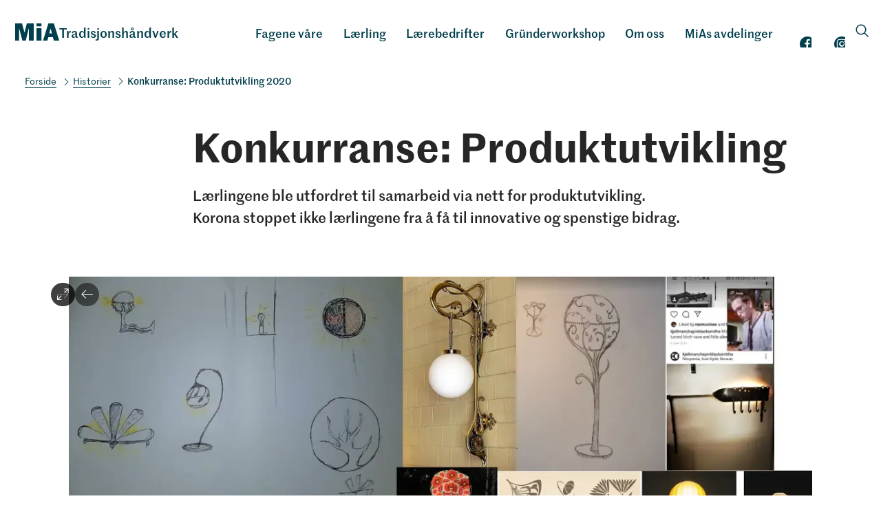

--- FILE ---
content_type: text/html; charset=utf-8
request_url: https://mia.no/tradisjonshandverk/produktutvikling-2020
body_size: 6967
content:
<!DOCTYPE html><html data-ng-app="m24App" data-ng-controller="BodyCtrl" lang="no" data-fullscreen="false" data-basecss="2" id="portal"> <head><meta http-equiv="Content-Type" content="text/html; charset=UTF-8"><meta name="viewport" content="width=device-width,initial-scale=1.0"><meta http-equiv="X-UA-Compatible" content="IE=edge"><link rel="icon" href="https://ems.dimu.org/image/0331vyF5metG?dimension=32"><title>Konkurranse: Produktutvikling 2020 - Tradisjonshåndverk</title><script>
      var MUSEUM24_PORTAL_VERSION = "2026.01.07 (2.6.2)";
      console.log("Museum24:Portal - 2026.01.07 (2.6.2) | v2");
  </script><meta name="description" content="Korona stoppet ikke lærlingene fra å få til innovative og spenstige bidrag."><meta name="keywords" content><link rel="canonical" href="https://mia.no/tradisjonshandverk/produktutvikling-2020"><meta property="og:description" content="Korona stoppet ikke lærlingene fra å få til innovative og spenstige bidrag."><meta property="og:image" content="https://ems.dimu.org/image/0136JSZao2YC?dimension=1200&mediaType=image/jpeg"><meta property="og:image:secure_url" content="https://ems.dimu.org/image/0136JSZao2YC?dimension=1200&mediaType=image/jpeg"><script data-cookieconsent="ignore" src="/assets/gen/js_head_packed.js?89c18018"></script><script src="/assets/js/noframework.waypoints.min.js"></script><link rel="stylesheet" type="text/css" href="/assets/gen/m24base2.css?65326023"><link rel="stylesheet" type="text/css" href="/assets/gen/m24site_standard1024.css?0e92f102"><link rel="stylesheet" type="text/css" href="/assets/design/site/49.css?m=5303c8b84d0f0c87b494279d5047df4a"><script>

      HAS_INTROSECTIONS = false; 

    </script><script>
!function(f,b,e,v,n,t,s){if(f.fbq)return;n=f.fbq=function(){n.callMethod?
n.callMethod.apply(n,arguments):n.queue.push(arguments)};if(!f._fbq)f._fbq=n;
n.push=n;n.loaded=!0;n.version='2.0';n.queue=[];t=b.createElement(e);t.async=!0;
t.src=v;s=b.getElementsByTagName(e)[0];s.parentNode.insertBefore(t,s)}(window,
document,'script','https://connect.facebook.net/en_US/fbevents.js');
fbq('init', '1668687023147121'); // Insert your pixel ID here.
fbq('track', 'PageView');
</script><noscript><img height="1" width="1" style="display:none" src="https://www.facebook.com/tr?id=1668687023147121&ev=PageView&noscript=1"></noscript><script defer data-domain="mia.no,rollup.museum24" event-solution="Museum24" event-site="tradisjonshandverk" event-siteurl="mia.no/tradisjonshandverk" event-siteid="49" event-sitename="Tradisjonshåndverk" event-language="no" src="https://plausible.io/js/script.pageview-props.outbound-links.js"></script><script defer src="/assets/gen/m24_plausible_events.js?249c53e6"></script><script async src="https://www.googletagmanager.com/gtag/js?id=G-VHES952SWE"></script><script>
  window.dataLayer = window.dataLayer || [];
  function gtag(){dataLayer.push(arguments);}
  gtag('js', new Date());

  gtag('config', 'G-VHES952SWE');
</script><script>
    var slideconfig = {
      animation: 'slide',  //if 'fade' --> html structure chages a bit a design breaks.
      animationSpeed: '1000',
      slideshowSpeed: '5500'
    };
  </script></head> <body id="m24top" ng-click="closeFilters()" class="   template site--49 template--article theme-default template--     pagetype-auto "> <a tabindex="0" class="accessible" href="#main"> <span> Hopp til hovedinnhold </span> </a> <header data-version="2" data-header-type="standard" class="header" id="header" data-expanded="false"> <div class="header__grid header__grid--standard"> <div class="header__ident"> <a href="//mia.no/tradisjonshandverk" aria-labelledby="sitename" class="nav-home svg-logo"> <div class="header__logo"> <svg enable-background="new 0 0 425.2 164.8" id="logo" version="1.1" viewbox="0 0 425.2 164.8" x="0px" xml:space="preserve" y="0px"><g><g id="symbol"><path d="M179.6,164.8h-47.1V47.1H132l-30,117.7H69.8l-31-117.7h-0.5v117.7h-38V0h66.1L90,87.4h0.5L113.1,0h66.5V164.8z"></path><path d="M364.6,132.4h-44l-10.1,32.4h-41.1L320.6,0h53.3l51.6,164.8h-51.6L364.6,132.4z M355.9,96.3l-13.5-47.8L329,96.3H355.9z"></path><path d="M206.7,0.1h47.2v28.3h-47.2V0.1z M206.7,46.1h47.2l-0.1,118.4l-47,0.1L206.7,46.1z"></path></g></g></svg> </div> <div class="header__name" id="sitename"> Tradisjonshåndverk </div> </a> </div> <div class="header__mobile_head"> <button class="button  button--toggle toggle--navigation toggle--navsearch" aria-labelledby="togglemenu_label" data-action="toggle-nav" aria-controls="header" aria-owns="header" aria-expanded="false"> <i class="button__icon"></i> <svg xmlns="http://www.w3.org/2000/svg" width="27" height="16" fill="#000" viewbox="0 0 27 16"><g transform="translate(-321 -54)"><path d="M15.935,14.563h-.723l-.256-.247a5.955,5.955,0,1,0-.64.64l.247.256v.723L19.137,20.5,20.5,19.137Zm-5.489,0a4.117,4.117,0,1,1,4.117-4.117A4.111,4.111,0,0,1,10.446,14.563Z" transform="translate(316.5 49.5)"></path><path d="M12.557,21H22.5V19H10.639ZM8.816,16H22.5V14H9.31ZM7.822,9l.995,2H22.5V9Z" transform="translate(325.5 46.682)"></path></g></svg> <b class="button__label" id="togglemenu_label"> <span>Meny</span> </b> </button> </div> <div class="header_menu_container"> <div class="header__search"> <div class="nav-search" id="search"> <form class="form" role="search" action="//mia.no/tradisjonshandverk/m24-search"> <div class="form__input input--icon"> <input aria-label="Søkefelt for nettstedssøk" type="search" name="q" placeholder="Søk"> <i class="input__icon i-nav-search"></i> </div> </form> </div> </div> <nav class="header__menu"> <ul class="nav-menu" id="mainmenu" data-items="9"> <li class> <a href="//mia.no/tradisjonshandverk/utdanning" id="mainmenu-1" class="nav-item" aria-expanded="false" aria-haspopup="true" aria-controls="submenu-1" aria-owns="submenu-1" data-action="toggle-submenu"> Fagene våre <div class="button  button--toggle  toggle--submenu"> <i class="button__icon"></i> </div> </a> <ul class="nav-submenu" id="submenu-1" data-expanded="false" aria-labelledby="mainmenu-1"> <li class> <a href="//mia.no/tradisjonshandverk/fagene" class="submenu__link">Fagene</a> </li> <li class> <a href="//mia.no/tradisjonshandverk/utdanning" class="submenu__link">Utdanningen hos oss</a> </li> </ul> </li> <li class> <a href="//mia.no/tradisjonshandverk/larling" id="mainmenu-2" class="nav-item" aria-expanded="false" aria-haspopup="true" aria-controls="submenu-2" aria-owns="submenu-2" data-action="toggle-submenu"> Lærling <div class="button  button--toggle  toggle--submenu"> <i class="button__icon"></i> </div> </a> <ul class="nav-submenu" id="submenu-2" data-expanded="false" aria-labelledby="mainmenu-2"> <li class> <a href="//mia.no/tradisjonshandverk/larling" class="submenu__link">Lærling i Tradisjonshåndverk</a> </li> <li class> <a href="//mia.no/tradisjonshandverk/vare-larlinger" class="submenu__link">Våre lærlinger</a> </li> <li class> <a href="//mia.no/tradisjonshandverk/larlinger-sokes" class="submenu__link">Lærlinger søkes</a> </li> </ul> </li> <li class> <a href="//mia.no/tradisjonshandverk/larebedrifter" id="mainmenu-3" class="nav-item" aria-expanded="false" aria-haspopup="true" aria-controls="submenu-3" aria-owns="submenu-3" data-action="toggle-submenu"> Lærebedrifter <div class="button  button--toggle  toggle--submenu"> <i class="button__icon"></i> </div> </a> <ul class="nav-submenu" id="submenu-3" data-expanded="false" aria-labelledby="mainmenu-3"> <li class> <a href="//mia.no/tradisjonshandverk/larebedrifter" class="submenu__link">Lærebedrift i Tradisjonshåndverk</a> </li> <li class> <a href="//mia.no/tradisjonshandverk/vare-larebedrifter" class="submenu__link">Våre lærebedrifter</a> </li> <li class> <a href="//mia.no/tradisjonshandverk/kontakt" class="submenu__link">Bli lærebedrift</a> </li> </ul> </li> <li class> <a href="//mia.no/tradisjonshandverk/grunder" id="mainmenu-4" class="nav-item" aria-expanded="false" aria-haspopup="true" aria-controls="submenu-4" aria-owns="submenu-4" data-action="toggle-submenu"> Gründerworkshop <div class="button  button--toggle  toggle--submenu"> <i class="button__icon"></i> </div> </a> <ul class="nav-submenu" id="submenu-4" data-expanded="false" aria-labelledby="mainmenu-4"> <li class> <a href="//mia.no/tradisjonshandverk/grunder/info-grunderworkshop" class="submenu__link">Informasjon og påmelding</a> </li> <li class> <a href="//mia.no/tradisjonshandverk/grunder" class="submenu__link">Om prosjektet</a> </li> <li class> <a href="//mia.no/tradisjonshandverk/tidligere-deltakere" class="submenu__link">Tidligere deltakere</a> </li> </ul> </li> <li class> <a href="//mia.no/tradisjonshandverk/om-oss" id="mainmenu-5" class="nav-item" aria-expanded="false" aria-haspopup="true" aria-controls="submenu-5" aria-owns="submenu-5" data-action="toggle-submenu"> Om oss <div class="button  button--toggle  toggle--submenu"> <i class="button__icon"></i> </div> </a> <ul class="nav-submenu" id="submenu-5" data-expanded="false" aria-labelledby="mainmenu-5"> <li class> <a href="//mia.no/tradisjonshandverk/om-oss" class="submenu__link">Om oss</a> </li> <li class> <a href="//mia.no/tradisjonshandverk/hva-er-tradisjonshandverk" class="submenu__link">Hva er tradisjonshåndverk?</a> </li> <li class> <a href="//mia.no/tradisjonshandverk/historier" class="submenu__link">Historier fra Tradisjonshåndverk</a> </li> <li class> <a href="//mia.no/tradisjonshandverk/kontakt" class="submenu__link">Kontakt oss</a> </li> <li class> <a href="https://mia.no/handverkstunet" class="nav-item " id="submenu-5-5"> Håndverkstun og Håndverkets hus </a> </li> </ul> </li> <li class> <a href="https://mia.no/#vaaremuseer" id="mainmenu-7" class="nav-item menu__link "> MiAs avdelinger </a> </li> <li class> <a href="https://facebook.com/tradisjonshaandverk/" id="mainmenu-8" class="nav-item menu__link "> Facebook </a> </li> <li class> <a href="https://instagram.com/tradisjonshandverk/" id="mainmenu-9" class="nav-item menu__link "> Instagram </a> </li> </ul> </nav> <button class="button  button--toggle  toggle--search" data-action="toggle-search" aria-controls="search" aria-labelledby="togglesearch_label" aria-owns="search" aria-expanded="false"> <i class="button__icon i-nav-search"></i> <b class="button__label" id="togglesearch_label"> <span>Søk</span> </b> </button> </div> <div class="header__path"> <nav aria-label="Navigasjonssti" class="nav-path"> <p class="path__label" id="path-label_header">Du er her:</p> <ol aria-labelledby="path-label_header"> <li> <a href="//mia.no/tradisjonshandverk" class="path__link">Tradisjonshåndverk</a> </li> <li> <i class="path__icon  i-chevron-right"></i> <a href="//mia.no/tradisjonshandverk/historier" class="path__item">Historier</a> </li> <li> <i class="path__icon  i-chevron-right"></i> <span class="path__current">Konkurranse: Produktutvikling 2020</span> </li> </ol> </nav> </div> </div> </div> </header> <main class="content" id="main" tabindex="-1"> <article class="article" id="top"> <div id="s-header" class="toc-target article__head skin__head     pad-top-auto pad-bottom-auto"> <div data-module="article__title" class="block  block--article__head txtalign--"> <div class="article__grid"> <div class="article__title "> <h1>Konkurranse: Produktutvikling </h1> </div> <div class="article__leadtext "> <p> Lærlingene ble utfordret til samarbeid via nett for produktutvikling. Korona stoppet ikke lærlingene fra å få til innovative og spenstige bidrag. </p> </div> </div> </div> </div> <section id="s-2" class="toc-target article__body skin__body   pad-top-auto pad-bottom-auto "> <div data-module="article__media" id="b-21" class="block txtalign-- toc-target"> <div class="section__grid "> <div id="media--block-1_2" class="media media--slideshow-common media-format--auto  media-layout--auto  media--slideshow-wide   gridSize-auto width--auto" data-fullscreen="false" data-fullscreen-open="media--fullscreen" data-fullscreen-exit="media--slideshow-wide" data-slideshow data-animation="slide" data-speed="5000" data-loop="False" data-slideshow-playing="false" data-slideshow-pages="5" data-media-details="false" data-media-thumbnails="false" data-media-zoom="false" data-media-thumb-captions-visible="false"> <ul class="media__list  no-packery" data-action="media-details" data-parent="media--block-1_2"> <li class="media__item galleryitem--" id="media--block-1_2--1" data-page="1" data-thumb="https://ems.dimu.org/image/0136JSZao2YC?dimensions=400x400"> <figure class="module module--media type--image format--auto layout--auto module--small"> <div class="module__grid skin-media _"> <div class="module__media   skin-alternative-2" data-focus-x="0" data-focus-y="0"> <img src="https://ems.dimu.org/image/0136JSZao2YC?dimension=1200x1200" srcset="
        https://ems.dimu.org/image/0136JSZao2YC?dimension=600x600 800w,
        https://ems.dimu.org/image/0136JSZao2YC?dimension=1200x1200 1400w,
        https://ems.dimu.org/image/0136JSZao2YC?dimension=max 1800w" class="img-landscape slideimg" data-action="fullscreen-toggle" data-parent="media--block-1_2" data-page="1" data-clean_src="https://ems.dimu.org/image/0136JSZao2YC" alt loading="lazy"> </div> <div class="module__content"> <div class="module__head"> <div class="media__label"> <b class="media__page">1</b>/<i class="media__total">5</i> </div> </div> <div class="module__body"> <figcaption class="media__caption"> <span>Inspirasjon til lampe med lampeskjerm av skinn og broderi, smijerns detaljer i stativet.</span> </figcaption> </div> </div> <div class="module__action"> <ul class="nav-fullscreen"> <li class="nav-fullscreen-open"> <button aria-label="Åpne i fullskjerm" class="button  button--fullscreen" data-action="fullscreen-toggle" data-parent="media--block-1_2" data-page="1" data-imgid="img_0136JSZao2YC"> <i class="button__icon  i-nav-fullscreen"></i> </button> </li> <li class="nav-fullscreen-exit"> <button aria-label="Lukk fullskjerm" class="button  button--circle" data-action="fullscreen-toggle" data-parent="media--block-1_2" data-page="1"> <i class="button__icon i-nav-close"></i> </button> </li> </ul> </div> </div> </figure> </li> <li class="media__item galleryitem--" id="media--block-1_2--2" data-page="2" data-thumb="https://ems.dimu.org/image/0136JSZao2YD?dimensions=400x400"> <figure class="module module--media type--image format--auto layout--auto module--small"> <div class="module__grid skin-media _"> <div class="module__media   skin-alternative-2" data-focus-x="0" data-focus-y="0"> <img src="https://ems.dimu.org/image/0136JSZao2YD?dimension=1200x1200" srcset="
        https://ems.dimu.org/image/0136JSZao2YD?dimension=600x600 800w,
        https://ems.dimu.org/image/0136JSZao2YD?dimension=1200x1200 1400w,
        https://ems.dimu.org/image/0136JSZao2YD?dimension=max 1800w" class="img-landscape slideimg" data-action="fullscreen-toggle" data-parent="media--block-1_2" data-page="2" data-clean_src="https://ems.dimu.org/image/0136JSZao2YD" alt loading="lazy"> </div> <div class="module__content"> <div class="module__head"> <div class="media__label"> <b class="media__page">2</b>/<i class="media__total">5</i> </div> </div> <div class="module__body"> <figcaption class="media__caption"> <span>Inspirasjon til lampe med lampeskjerm av skinn og broderi, smijerns detaljer i stativet.</span> </figcaption> </div> </div> <div class="module__action"> <ul class="nav-fullscreen"> <li class="nav-fullscreen-open"> <button aria-label="Åpne i fullskjerm" class="button  button--fullscreen" data-action="fullscreen-toggle" data-parent="media--block-1_2" data-page="2" data-imgid="img_0136JSZao2YD"> <i class="button__icon  i-nav-fullscreen"></i> </button> </li> <li class="nav-fullscreen-exit"> <button aria-label="Lukk fullskjerm" class="button  button--circle" data-action="fullscreen-toggle" data-parent="media--block-1_2" data-page="2"> <i class="button__icon i-nav-close"></i> </button> </li> </ul> </div> </div> </figure> </li> <li class="media__item galleryitem--" id="media--block-1_2--3" data-page="3" data-thumb="https://ems.dimu.org/image/0136JSZao2YF?dimensions=400x400"> <figure class="module module--media type--image format--auto layout--auto module--small"> <div class="module__grid skin-media _"> <div class="module__media   skin-alternative-2" data-focus-x="0" data-focus-y="0"> <img src="https://ems.dimu.org/image/0136JSZao2YF?dimension=1200x1200" srcset="
        https://ems.dimu.org/image/0136JSZao2YF?dimension=600x600 800w,
        https://ems.dimu.org/image/0136JSZao2YF?dimension=1200x1200 1400w,
        https://ems.dimu.org/image/0136JSZao2YF?dimension=max 1800w" class="img-landscape slideimg" data-action="fullscreen-toggle" data-parent="media--block-1_2" data-page="3" data-clean_src="https://ems.dimu.org/image/0136JSZao2YF" alt loading="lazy"> </div> <div class="module__content"> <div class="module__head"> <div class="media__label"> <b class="media__page">3</b>/<i class="media__total">5</i> </div> </div> <div class="module__body"> <figcaption class="media__caption"> <span>Inspirasjon til lampe med lampeskjerm av skinn og broderi, smijerns detaljer i stativet.</span> </figcaption> </div> </div> <div class="module__action"> <ul class="nav-fullscreen"> <li class="nav-fullscreen-open"> <button aria-label="Åpne i fullskjerm" class="button  button--fullscreen" data-action="fullscreen-toggle" data-parent="media--block-1_2" data-page="3" data-imgid="img_0136JSZao2YF"> <i class="button__icon  i-nav-fullscreen"></i> </button> </li> <li class="nav-fullscreen-exit"> <button aria-label="Lukk fullskjerm" class="button  button--circle" data-action="fullscreen-toggle" data-parent="media--block-1_2" data-page="3"> <i class="button__icon i-nav-close"></i> </button> </li> </ul> </div> </div> </figure> </li> <li class="media__item galleryitem--" id="media--block-1_2--4" data-page="4" data-thumb="https://ems.dimu.org/image/0136JSZao2YG?dimensions=400x400"> <figure class="module module--media type--image format--auto layout--auto module--small"> <div class="module__grid skin-media _"> <div class="module__media   skin-alternative-2" data-focus-x="0" data-focus-y="0"> <img src="https://ems.dimu.org/image/0136JSZao2YG?dimension=1200x1200" srcset="
        https://ems.dimu.org/image/0136JSZao2YG?dimension=600x600 800w,
        https://ems.dimu.org/image/0136JSZao2YG?dimension=1200x1200 1400w,
        https://ems.dimu.org/image/0136JSZao2YG?dimension=max 1800w" class="img-landscape slideimg" data-action="fullscreen-toggle" data-parent="media--block-1_2" data-page="4" data-clean_src="https://ems.dimu.org/image/0136JSZao2YG" alt loading="lazy"> </div> <div class="module__content"> <div class="module__head"> <div class="media__label"> <b class="media__page">4</b>/<i class="media__total">5</i> </div> </div> <div class="module__body"> <figcaption class="media__caption"> <span>Inspirasjon til lampe med lampeskjerm av skinn og broderi, smijerns detaljer i stativet.</span> </figcaption> </div> </div> <div class="module__action"> <ul class="nav-fullscreen"> <li class="nav-fullscreen-open"> <button aria-label="Åpne i fullskjerm" class="button  button--fullscreen" data-action="fullscreen-toggle" data-parent="media--block-1_2" data-page="4" data-imgid="img_0136JSZao2YG"> <i class="button__icon  i-nav-fullscreen"></i> </button> </li> <li class="nav-fullscreen-exit"> <button aria-label="Lukk fullskjerm" class="button  button--circle" data-action="fullscreen-toggle" data-parent="media--block-1_2" data-page="4"> <i class="button__icon i-nav-close"></i> </button> </li> </ul> </div> </div> </figure> </li> <li class="media__item galleryitem--" id="media--block-1_2--5" data-page="5" data-thumb="https://ems.dimu.org/image/0136JSZao2cX?dimensions=400x400"> <figure class="module module--media type--image format--auto layout--auto module--small"> <div class="module__grid skin-media _"> <div class="module__media   skin-alternative-2" data-focus-x="0" data-focus-y="0"> <img src="https://ems.dimu.org/image/0136JSZao2cX?dimension=1200x1200" srcset="
        https://ems.dimu.org/image/0136JSZao2cX?dimension=600x600 800w,
        https://ems.dimu.org/image/0136JSZao2cX?dimension=1200x1200 1400w,
        https://ems.dimu.org/image/0136JSZao2cX?dimension=max 1800w" class="img-landscape slideimg" data-action="fullscreen-toggle" data-parent="media--block-1_2" data-page="5" data-clean_src="https://ems.dimu.org/image/0136JSZao2cX" alt loading="lazy"> </div> <div class="module__content"> <div class="module__head"> <div class="media__label"> <b class="media__page">5</b>/<i class="media__total">5</i> </div> </div> <div class="module__body"> <figcaption class="media__caption"> <span>Inspirasjon til lampe med lampeskjerm av skinn og broderi, smijerns detaljer i stativet.</span> </figcaption> </div> </div> <div class="module__action"> <ul class="nav-fullscreen"> <li class="nav-fullscreen-open"> <button aria-label="Åpne i fullskjerm" class="button  button--fullscreen" data-action="fullscreen-toggle" data-parent="media--block-1_2" data-page="5" data-imgid="img_0136JSZao2cX"> <i class="button__icon  i-nav-fullscreen"></i> </button> </li> <li class="nav-fullscreen-exit"> <button aria-label="Lukk fullskjerm" class="button  button--circle" data-action="fullscreen-toggle" data-parent="media--block-1_2" data-page="5"> <i class="button__icon i-nav-close"></i> </button> </li> </ul> </div> </div> </figure> </li> </ul> <div class="module__grid  skin-media skin-alternative-2"> <div class="media__nav skin-media"> <ul class="nav-fullscreen"> <li class="nav-fullscreen-open"> <button aria-label="Åpne i fullskjerm" class="button  button--fullscreen" data-action="fullscreen-toggle" data-parent="media--block-1_2" data-page="1"> <i class="button__icon  i-nav-fullscreen"></i> </button> </li> <li class="nav-fullscreen-exit"> <button title="Lukk fullskjerm" aria-label="Lukk fullskjerm" class="button  button--circle" data-action="fullscreen-toggle" data-parent="media--block-1_2" data-page="1"> <i class="button__icon i-nav-close"></i> </button> </li> </ul> <ul class="nav-slideshow"> <li class="nav-prev"> <button aria-label="Forrige bilde" class="button" data-action="slideshow-prev" data-parent="media--block-1_2"> <i class="button__icon i-nav-left"></i> </button> </li> <li class="nav-next"> <button aria-label="Neste bilde" class="button" data-action="slideshow-next" data-parent="media--block-1_2"> <i class="button__icon i-nav-right"> </i> </button> </li> <li class="nav-details"> <button class="button  button--action" title="Åpne eller lukk bildetekst" aria-label="Åpne eller lukk bildetekst" data-action="media-details" data-parent="media--block-1_2"> <i class="button__icon i-nav-more"></i> <b class="button__label">Åpne eller lukk bildetekst</b> </button> </li> </ul> </div> </div> </div> </div> </div> <div data-module="article__bodytext" id="b-22" class="block txtalign-- toc-target"> <div class="article__grid" data-layout="auto"> <div class="article__content layout--auto      " data-title-visible="false"> <div class="article__bodytext"> <div class="module__body"> <p>Allerede i februar startet Tradisjonshåndverks lærlingskole med stilhistorie og opplæring i produktutvikling. </p><p>Lærlingene fikkdessverre ikke møttes som planlagt i april, men ble utfordret 15. mai med en konkurranse i produktutvikling. </p><p>Lærlingene skulle samarbeide tverrfaglig og komme opp med et produkt vi i Tradisjonshåndverk kunne bestille for å ha med på messer.<br></p> </div> </div> </div> </div> </div> <div data-module="article__media" id="b-23" class="block txtalign-- toc-target"> <div class="section__grid "> <div id="media--block-3_2" class="media media--slideshow-common media-format--auto  media-layout--auto  media--slideshow-wide   gridSize-auto width--auto" data-fullscreen="false" data-fullscreen-open="media--fullscreen" data-fullscreen-exit="media--slideshow-wide" data-slideshow data-animation="slide" data-speed="5000" data-loop="False" data-slideshow-playing="false" data-slideshow-pages="3" data-media-details="false" data-media-thumbnails="false" data-media-zoom="false" data-media-thumb-captions-visible="false"> <ul class="media__list  no-packery" data-action="media-details" data-parent="media--block-3_2"> <li class="media__item galleryitem--" id="media--block-3_2--1" data-page="1" data-thumb="https://ems.dimu.org/image/0136JSZao2cY?dimensions=400x400"> <figure class="module module--media type--image format--auto layout--auto module--small"> <div class="module__grid skin-media _"> <div class="module__media   skin-alternative-2" data-focus-x="0" data-focus-y="0"> <img src="https://ems.dimu.org/image/0136JSZao2cY?dimension=1200x1200" srcset="
        https://ems.dimu.org/image/0136JSZao2cY?dimension=600x600 800w,
        https://ems.dimu.org/image/0136JSZao2cY?dimension=1200x1200 1400w,
        https://ems.dimu.org/image/0136JSZao2cY?dimension=max 1800w" class="img-landscape slideimg" data-action="fullscreen-toggle" data-parent="media--block-3_2" data-page="1" data-clean_src="https://ems.dimu.org/image/0136JSZao2cY" alt loading="lazy"> </div> <div class="module__content"> <div class="module__head"> <div class="media__label"> <b class="media__page">1</b>/<i class="media__total">3</i> </div> </div> <div class="module__body"> <figcaption class="media__caption"> <span>Benk i smijernsramme, klemmer som holder rammen sammen, setet av møbeltapetserer i skum og skinn.</span> </figcaption> </div> </div> <div class="module__action"> <ul class="nav-fullscreen"> <li class="nav-fullscreen-open"> <button aria-label="Åpne i fullskjerm" class="button  button--fullscreen" data-action="fullscreen-toggle" data-parent="media--block-3_2" data-page="1" data-imgid="img_0136JSZao2cY"> <i class="button__icon  i-nav-fullscreen"></i> </button> </li> <li class="nav-fullscreen-exit"> <button aria-label="Lukk fullskjerm" class="button  button--circle" data-action="fullscreen-toggle" data-parent="media--block-3_2" data-page="1"> <i class="button__icon i-nav-close"></i> </button> </li> </ul> </div> </div> </figure> </li> <li class="media__item galleryitem--" id="media--block-3_2--2" data-page="2" data-thumb="https://ems.dimu.org/image/0136JSZao2cZ?dimensions=400x400"> <figure class="module module--media type--image format--auto layout--auto module--small"> <div class="module__grid skin-media _"> <div class="module__media   skin-alternative-2" data-focus-x="0" data-focus-y="0"> <img src="https://ems.dimu.org/image/0136JSZao2cZ?dimension=1200x1200" srcset="
        https://ems.dimu.org/image/0136JSZao2cZ?dimension=600x600 800w,
        https://ems.dimu.org/image/0136JSZao2cZ?dimension=1200x1200 1400w,
        https://ems.dimu.org/image/0136JSZao2cZ?dimension=max 1800w" class="img-landscape slideimg" data-action="fullscreen-toggle" data-parent="media--block-3_2" data-page="2" data-clean_src="https://ems.dimu.org/image/0136JSZao2cZ" alt loading="lazy"> </div> <div class="module__content"> <div class="module__head"> <div class="media__label"> <b class="media__page">2</b>/<i class="media__total">3</i> </div> </div> <div class="module__body"> <figcaption class="media__caption"> <span>Benk i smijernsramme, klemmer som holder rammen sammen, setet av møbeltapetserer i skum og skinn.</span> </figcaption> </div> </div> <div class="module__action"> <ul class="nav-fullscreen"> <li class="nav-fullscreen-open"> <button aria-label="Åpne i fullskjerm" class="button  button--fullscreen" data-action="fullscreen-toggle" data-parent="media--block-3_2" data-page="2" data-imgid="img_0136JSZao2cZ"> <i class="button__icon  i-nav-fullscreen"></i> </button> </li> <li class="nav-fullscreen-exit"> <button aria-label="Lukk fullskjerm" class="button  button--circle" data-action="fullscreen-toggle" data-parent="media--block-3_2" data-page="2"> <i class="button__icon i-nav-close"></i> </button> </li> </ul> </div> </div> </figure> </li> <li class="media__item galleryitem--" id="media--block-3_2--3" data-page="3" data-thumb="https://ems.dimu.org/image/0136JSZao2ca?dimensions=400x400"> <figure class="module module--media type--image format--auto layout--auto module--small"> <div class="module__grid skin-media _"> <div class="module__media   skin-alternative-2" data-focus-x="0" data-focus-y="0"> <img src="https://ems.dimu.org/image/0136JSZao2ca?dimension=1200x1200" srcset="
        https://ems.dimu.org/image/0136JSZao2ca?dimension=600x600 800w,
        https://ems.dimu.org/image/0136JSZao2ca?dimension=1200x1200 1400w,
        https://ems.dimu.org/image/0136JSZao2ca?dimension=max 1800w" class="img-landscape slideimg" data-action="fullscreen-toggle" data-parent="media--block-3_2" data-page="3" data-clean_src="https://ems.dimu.org/image/0136JSZao2ca" alt loading="lazy"> </div> <div class="module__content"> <div class="module__head"> <div class="media__label"> <b class="media__page">3</b>/<i class="media__total">3</i> </div> </div> <div class="module__body"> <figcaption class="media__caption"> <span>Benk i smijernsramme, klemmer som holder rammen sammen, setet av møbeltapetserer i skum og skinn.</span> </figcaption> </div> </div> <div class="module__action"> <ul class="nav-fullscreen"> <li class="nav-fullscreen-open"> <button aria-label="Åpne i fullskjerm" class="button  button--fullscreen" data-action="fullscreen-toggle" data-parent="media--block-3_2" data-page="3" data-imgid="img_0136JSZao2ca"> <i class="button__icon  i-nav-fullscreen"></i> </button> </li> <li class="nav-fullscreen-exit"> <button aria-label="Lukk fullskjerm" class="button  button--circle" data-action="fullscreen-toggle" data-parent="media--block-3_2" data-page="3"> <i class="button__icon i-nav-close"></i> </button> </li> </ul> </div> </div> </figure> </li> </ul> <div class="module__grid  skin-media skin-alternative-2"> <div class="media__nav skin-media"> <ul class="nav-fullscreen"> <li class="nav-fullscreen-open"> <button aria-label="Åpne i fullskjerm" class="button  button--fullscreen" data-action="fullscreen-toggle" data-parent="media--block-3_2" data-page="3"> <i class="button__icon  i-nav-fullscreen"></i> </button> </li> <li class="nav-fullscreen-exit"> <button title="Lukk fullskjerm" aria-label="Lukk fullskjerm" class="button  button--circle" data-action="fullscreen-toggle" data-parent="media--block-3_2" data-page="3"> <i class="button__icon i-nav-close"></i> </button> </li> </ul> <ul class="nav-slideshow"> <li class="nav-prev"> <button aria-label="Forrige bilde" class="button" data-action="slideshow-prev" data-parent="media--block-3_2"> <i class="button__icon i-nav-left"></i> </button> </li> <li class="nav-next"> <button aria-label="Neste bilde" class="button" data-action="slideshow-next" data-parent="media--block-3_2"> <i class="button__icon i-nav-right"> </i> </button> </li> <li class="nav-details"> <button class="button  button--action" title="Åpne eller lukk bildetekst" aria-label="Åpne eller lukk bildetekst" data-action="media-details" data-parent="media--block-3_2"> <i class="button__icon i-nav-more"></i> <b class="button__label">Åpne eller lukk bildetekst</b> </button> </li> </ul> </div> </div> </div> </div> </div> <div data-module="article__bodytext" id="b-24" class="block txtalign-- toc-target"> <div class="article__grid" data-layout="auto"> <div class="article__content layout--auto      " data-title-visible="false"> <div class="article__bodytext"> <div class="module__body"> <p>Lærlingene jobbet sammen kun via nett, video- og telefonmøter. De sendte tegninger og utkast til hverandre. </p><p>Mange av læringene er nye og flere hadde ikke møtt de andre. Dette har utfordret lærlinger til å ta kontakt og by på seg selv ovenfor hverandre. </p><p>Det er krevende å få til et godt faglig samarbeid uten å møtes. Vi er veldig stolte og glade for de flotte bidragene.</p> </div> </div> </div> </div> </div> <div data-module="article__media" id="b-25" class="block txtalign-- toc-target"> <div class="section__grid "> <div id="media--block-5_2" class="media media--slideshow-common media-format--auto  media-layout--auto  media--slideshow-wide   gridSize-auto width--auto" data-fullscreen="false" data-fullscreen-open="media--fullscreen" data-fullscreen-exit="media--slideshow-wide" data-slideshow data-animation="slide" data-speed="5000" data-loop="False" data-slideshow-playing="false" data-slideshow-pages="3" data-media-details="false" data-media-thumbnails="false" data-media-zoom="false" data-media-thumb-captions-visible="false"> <ul class="media__list  no-packery" data-action="media-details" data-parent="media--block-5_2"> <li class="media__item galleryitem--" id="media--block-5_2--1" data-page="1" data-thumb="https://ems.dimu.org/image/0136JSZao2cd?dimensions=400x400"> <figure class="module module--media type--image format--auto layout--auto module--small"> <div class="module__grid skin-media _"> <div class="module__media   skin-alternative-2" data-focus-x="0" data-focus-y="0"> <img src="https://ems.dimu.org/image/0136JSZao2cd?dimension=1200x1200" srcset="
        https://ems.dimu.org/image/0136JSZao2cd?dimension=600x600 800w,
        https://ems.dimu.org/image/0136JSZao2cd?dimension=1200x1200 1400w,
        https://ems.dimu.org/image/0136JSZao2cd?dimension=max 1800w" class="img-landscape slideimg" data-action="fullscreen-toggle" data-parent="media--block-5_2" data-page="1" data-clean_src="https://ems.dimu.org/image/0136JSZao2cd" alt loading="lazy"> </div> <div class="module__content"> <div class="module__head"> <div class="media__label"> <b class="media__page">1</b>/<i class="media__total">3</i> </div> </div> <div class="module__body"> <figcaption class="media__caption"> <span>Pose til karaffel med filigrandekor i lokket og smijernshåndtak.</span> </figcaption> </div> </div> <div class="module__action"> <ul class="nav-fullscreen"> <li class="nav-fullscreen-open"> <button aria-label="Åpne i fullskjerm" class="button  button--fullscreen" data-action="fullscreen-toggle" data-parent="media--block-5_2" data-page="1" data-imgid="img_0136JSZao2cd"> <i class="button__icon  i-nav-fullscreen"></i> </button> </li> <li class="nav-fullscreen-exit"> <button aria-label="Lukk fullskjerm" class="button  button--circle" data-action="fullscreen-toggle" data-parent="media--block-5_2" data-page="1"> <i class="button__icon i-nav-close"></i> </button> </li> </ul> </div> </div> </figure> </li> <li class="media__item galleryitem--" id="media--block-5_2--2" data-page="2" data-thumb="https://ems.dimu.org/image/0136JSZao2cc?dimensions=400x400"> <figure class="module module--media type--image format--auto layout--auto module--small"> <div class="module__grid skin-media _"> <div class="module__media   skin-alternative-2" data-focus-x="0" data-focus-y="0"> <img src="https://ems.dimu.org/image/0136JSZao2cc?dimension=1200x1200" srcset="
        https://ems.dimu.org/image/0136JSZao2cc?dimension=600x600 800w,
        https://ems.dimu.org/image/0136JSZao2cc?dimension=1200x1200 1400w,
        https://ems.dimu.org/image/0136JSZao2cc?dimension=max 1800w" class="img-landscape slideimg" data-action="fullscreen-toggle" data-parent="media--block-5_2" data-page="2" data-clean_src="https://ems.dimu.org/image/0136JSZao2cc" alt loading="lazy"> </div> <div class="module__content"> <div class="module__head"> <div class="media__label"> <b class="media__page">2</b>/<i class="media__total">3</i> </div> </div> <div class="module__body"> <figcaption class="media__caption"> <span>Pose til karaffel med filigrandekor i lokket og smijernshåndtak.</span> </figcaption> </div> </div> <div class="module__action"> <ul class="nav-fullscreen"> <li class="nav-fullscreen-open"> <button aria-label="Åpne i fullskjerm" class="button  button--fullscreen" data-action="fullscreen-toggle" data-parent="media--block-5_2" data-page="2" data-imgid="img_0136JSZao2cc"> <i class="button__icon  i-nav-fullscreen"></i> </button> </li> <li class="nav-fullscreen-exit"> <button aria-label="Lukk fullskjerm" class="button  button--circle" data-action="fullscreen-toggle" data-parent="media--block-5_2" data-page="2"> <i class="button__icon i-nav-close"></i> </button> </li> </ul> </div> </div> </figure> </li> <li class="media__item galleryitem--" id="media--block-5_2--3" data-page="3" data-thumb="https://ems.dimu.org/image/0136JSZao2cb?dimensions=400x400"> <figure class="module module--media type--image format--auto layout--auto module--small"> <div class="module__grid skin-media _"> <div class="module__media   skin-alternative-2" data-focus-x="0" data-focus-y="0"> <img src="https://ems.dimu.org/image/0136JSZao2cb?dimension=1200x1200" srcset="
        https://ems.dimu.org/image/0136JSZao2cb?dimension=600x600 800w,
        https://ems.dimu.org/image/0136JSZao2cb?dimension=1200x1200 1400w,
        https://ems.dimu.org/image/0136JSZao2cb?dimension=max 1800w" class="img-landscape slideimg" data-action="fullscreen-toggle" data-parent="media--block-5_2" data-page="3" data-clean_src="https://ems.dimu.org/image/0136JSZao2cb" alt loading="lazy"> </div> <div class="module__content"> <div class="module__head"> <div class="media__label"> <b class="media__page">3</b>/<i class="media__total">3</i> </div> </div> <div class="module__body"> <figcaption class="media__caption"> <span>Pose til karaffel med filigrandekor i lokket og smijernshåndtak.</span> </figcaption> </div> </div> <div class="module__action"> <ul class="nav-fullscreen"> <li class="nav-fullscreen-open"> <button aria-label="Åpne i fullskjerm" class="button  button--fullscreen" data-action="fullscreen-toggle" data-parent="media--block-5_2" data-page="3" data-imgid="img_0136JSZao2cb"> <i class="button__icon  i-nav-fullscreen"></i> </button> </li> <li class="nav-fullscreen-exit"> <button aria-label="Lukk fullskjerm" class="button  button--circle" data-action="fullscreen-toggle" data-parent="media--block-5_2" data-page="3"> <i class="button__icon i-nav-close"></i> </button> </li> </ul> </div> </div> </figure> </li> </ul> <div class="module__grid  skin-media skin-alternative-2"> <div class="media__nav skin-media"> <ul class="nav-fullscreen"> <li class="nav-fullscreen-open"> <button aria-label="Åpne i fullskjerm" class="button  button--fullscreen" data-action="fullscreen-toggle" data-parent="media--block-5_2" data-page="5"> <i class="button__icon  i-nav-fullscreen"></i> </button> </li> <li class="nav-fullscreen-exit"> <button title="Lukk fullskjerm" aria-label="Lukk fullskjerm" class="button  button--circle" data-action="fullscreen-toggle" data-parent="media--block-5_2" data-page="5"> <i class="button__icon i-nav-close"></i> </button> </li> </ul> <ul class="nav-slideshow"> <li class="nav-prev"> <button aria-label="Forrige bilde" class="button" data-action="slideshow-prev" data-parent="media--block-5_2"> <i class="button__icon i-nav-left"></i> </button> </li> <li class="nav-next"> <button aria-label="Neste bilde" class="button" data-action="slideshow-next" data-parent="media--block-5_2"> <i class="button__icon i-nav-right"> </i> </button> </li> <li class="nav-details"> <button class="button  button--action" title="Åpne eller lukk bildetekst" aria-label="Åpne eller lukk bildetekst" data-action="media-details" data-parent="media--block-5_2"> <i class="button__icon i-nav-more"></i> <b class="button__label">Åpne eller lukk bildetekst</b> </button> </li> </ul> </div> </div> </div> </div> </div> <div data-module="article__bodytext" id="b-26" class="block txtalign-- toc-target"> <div class="article__grid" data-layout="auto"> <div class="article__content layout--auto      " data-title-visible="false"> <div class="article__bodytext"> <div class="module__body"> <p>Vi har den ære å kunngjøre dyktige gruppeforslag som blir bestilt av oss. </p><p>Vi ser at gruppene lykkes i å innlemme alle fagene, planlegge for realistisk budsjett og fremdrift. De lar seg inspirere til å lage en spennende utforming som kan brukes på messer. </p><p><i>Fortsettelse følger - nå starter snart produksjonsprosessen!</i></p> </div> </div> </div> </div> </div> </section> </article> </main> <footer class="footer" id="footer"> <div class="footer__grid"> <div class="footer__contact"> <div class="footer__address"> <strong class="contact__name">Tradisjonshåndverk opplæringskontor og kompetansesenter</strong> <span class="contact__address"> Postboks 168, Strømsveien 74 <span class="contact__place"> 2011 Strømmen </span> </span> <span class="contact__phone"><strong>Telefon</strong> 45839016 </span> <span class="contact__email"><strong>E-post</strong> <a href="mailto:tradisjonshandverk@mia.no"> tradisjonshandverk@mia.no </a> </span> <span class="address__group_2"> <div class="footer__links"> <div class="privacy"> <a href="https://mia.no/personvern" target="_blank" class="privacy__link">Personvernerklæring og informasjonskapsler</a> </div> <div class="uu"> <a href="https://uustatus.no/nb/erklaringer/publisert/f0a63b14-239c-4867-874e-308ea4cd982c" target="_blank" class="uu__link">Tilgjengelighetserklæring</a> </div> </div> <span class="contact__copyright"> </span> </span> </div> <div class="footer__social"> <ul class="nav-social"> <li> <a aria-labelledby="facebooklink" rel="noreferrer" href="https://facebook.com/tradisjonshaandverk/" target="_blank" class="button  button--social"> <i class="button__icon i-social-facebook"></i><b id="facebooklink" class="button__label">Facebook</b> </a> </li> <li> <a aria-labelledby="instalink" rel="noreferrer" href="https://www.instagram.com/tradisjonshandverk/" target="_blank" class="button  button--social"> <i class="button__icon i-social-instagram"></i><b id="instalink" class="button__label">Instagram</b> </a> </li> <li style="margin-top:auto;font-size:0"></li> </ul> </div> </div> <div class="footer__info"> <p></p> </div> <div class="footer__parent"> <a title="Gå til samarbeidsnettsted" href="http://mia.no" class="button  button--parent"> <i class="button__icon"> <svg version="1.1" x="0px" y="0px" viewbox="0 0 425.2 164.8" enable-background="new 0 0 425.2 164.8" xml:space="preserve" id="logo"><g> <g id="symbol"> <path d="M179.6,164.8h-47.1V47.1H132l-30,117.7H69.8l-31-117.7h-0.5v117.7h-38V0h66.1L90,87.4h0.5L113.1,0h66.5V164.8z"></path> <path d="M364.6,132.4h-44l-10.1,32.4h-41.1L320.6,0h53.3l51.6,164.8h-51.6L364.6,132.4z M355.9,96.3l-13.5-47.8L329,96.3H355.9z"></path> <path d="M206.7,0.1h47.2v28.3h-47.2V0.1z M206.7,46.1h47.2l-0.1,118.4l-47,0.1L206.7,46.1z"></path> </g> </g></svg> </i> <b class="button__label"> <span><p>Museene i Akershus</p></span> </b> </a> </div> </div> <a aria-label="Til toppen av siden" title="Til toppen av siden" class="scrollTopButton" href="#m24top"> <i class="button__icon i-nav-up"></i> </a> </footer> <script>
          //Check if <video> tag exist in DOM most effecient way
          document.addEventListener("DOMContentLoaded", function() {
            var videos = document.getElementsByTagName('video');
            if(videos.length > 0) {
                //Load hls.js
                var script = document.createElement('script');
                script.src = "/assets/js/hls.js";
                script.defer = true;
                document.head.appendChild(script);
            }
          });
    
        </script> <script data-cookieconsent="ignore" src="/assets/gen/js_packed_v2.js?e6de4a15"></script> <script data-cookieconsent="ignore" defer src="/assets/gen/js_packed_v2_defered.js?b6039906"></script> <script data-cookieconsent="ignore" src="/assets/gen/angular.js?13cbfd11"></script> <script src="/assets/js/m24/i18n/angular-locale_nb-no.js"></script> <script defer src="/assets/gen/m24_basics.js?3387a2b8"></script> </body> </html> 

--- FILE ---
content_type: text/css
request_url: https://mia.no/assets/design/site/49.css?m=5303c8b84d0f0c87b494279d5047df4a
body_size: 3192
content:
@font-face{font-family:"Marr Sans";src:url('/assets/design/fonts/MarrSans-Web/MarrSans-Thin-Web.eot?1445474948');src:url('/assets/design/fonts/MarrSans-Web/MarrSans-Thin-Web.eot?&1445474948#iefix') format('embedded-opentype'),url('/assets/design/fonts/MarrSans-Web/MarrSans-Thin-Web.woff?1445474948') format('woff'),url('/assets/design/fonts/MarrSans-Web/MarrSans-Thin-Web.ttf?1445474948') format('truetype'),url('/assets/design/fonts/MarrSans-Web/MarrSans-Thin-Web.svg?1445474948') format('svg');font-weight:100;font-style:normal}@font-face{font-family:"Marr Sans";src:url('/assets/design/fonts/MarrSans-Web/MarrSans-ThinItalic-Web.eot?1445474948');src:url('/assets/design/fonts/MarrSans-Web/MarrSans-ThinItalic-Web.eot?&1445474948#iefix') format('embedded-opentype'),url('/assets/design/fonts/MarrSans-Web/MarrSans-ThinItalic-Web.woff?1445474948') format('woff'),url('/assets/design/fonts/MarrSans-Web/MarrSans-ThinItalic-Web.ttf?1445474948') format('truetype'),url('/assets/design/fonts/MarrSans-Web/MarrSans-ThinItalic-Web.svg?1445474948') format('svg');font-weight:100;font-style:italic}@font-face{font-family:"Marr Sans";src:url('/assets/design/fonts/MarrSans-Web/MarrSans-Light-Web.eot?1445474948');src:url('/assets/design/fonts/MarrSans-Web/MarrSans-Light-Web.eot?&1445474948#iefix') format('embedded-opentype'),url('/assets/design/fonts/MarrSans-Web/MarrSans-Light-Web.woff?1445474948') format('woff'),url('/assets/design/fonts/MarrSans-Web/MarrSans-Light-Web.ttf?1445474948') format('truetype'),url('/assets/design/fonts/MarrSans-Web/MarrSans-Light-Web.svg?1445474948') format('svg');font-weight:300;font-style:normal}@font-face{font-family:"Marr Sans";src:url('/assets/design/fonts/MarrSans-Web/MarrSans-LightItalic-Web.eot?1445474948');src:url('/assets/design/fonts/MarrSans-Web/MarrSans-LightItalic-Web.eot?&1445474948#iefix') format('embedded-opentype'),url('/assets/design/fonts/MarrSans-Web/MarrSans-LightItalic-Web.woff?1445474948') format('woff'),url('/assets/design/fonts/MarrSans-Web/MarrSans-LightItalic-Web.ttf?1445474948') format('truetype'),url('/assets/design/fonts/MarrSans-Web/MarrSans-LightItalic-Web.svg?1445474948') format('svg');font-weight:300;font-style:italic}@font-face{font-family:"Marr Sans";src:url('/assets/design/fonts/MarrSans-Web/MarrSans-Regular-Web.eot?1445474948');src:url('/assets/design/fonts/MarrSans-Web/MarrSans-Regular-Web.eot?&1445474948#iefix') format('embedded-opentype'),url('/assets/design/fonts/MarrSans-Web/MarrSans-Regular-Web.woff?1445474948') format('woff'),url('/assets/design/fonts/MarrSans-Web/MarrSans-Regular-Web.ttf?1445474948') format('truetype'),url('/assets/design/fonts/MarrSans-Web/MarrSans-Regular-Web.svg?1445474948') format('svg');font-weight:400;font-style:normal}@font-face{font-family:"Marr Sans";src:url('/assets/design/fonts/MarrSans-Web/MarrSans-RegularItalic-Web.eot?1445474948');src:url('/assets/design/fonts/MarrSans-Web/MarrSans-RegularItalic-Web.eot?&1445474948#iefix') format('embedded-opentype'),url('/assets/design/fonts/MarrSans-Web/MarrSans-RegularItalic-Web.woff?1445474948') format('woff'),url('/assets/design/fonts/MarrSans-Web/MarrSans-RegularItalic-Web.ttf?1445474948') format('truetype'),url('/assets/design/fonts/MarrSans-Web/MarrSans-RegularItalic-Web.svg?1445474948') format('svg');font-weight:400;font-style:italic}@font-face{font-family:"Marr Sans";src:url('/assets/design/fonts/MarrSans-Web/MarrSans-Medium-Web.eot?1445474948');src:url('/assets/design/fonts/MarrSans-Web/MarrSans-Medium-Web.eot?&1445474948#iefix') format('embedded-opentype'),url('/assets/design/fonts/MarrSans-Web/MarrSans-Medium-Web.woff?1445474948') format('woff'),url('/assets/design/fonts/MarrSans-Web/MarrSans-Medium-Web.ttf?1445474948') format('truetype'),url('/assets/design/fonts/MarrSans-Web/MarrSans-Medium-Web.svg?1445474948') format('svg');font-weight:500;font-style:normal}@font-face{font-family:"Marr Sans";src:url('/assets/design/fonts/MarrSans-Web/MarrSans-MediumItalic-Web.eot?1445474948');src:url('/assets/design/fonts/MarrSans-Web/MarrSans-MediumItalic-Web.eot?&1445474948#iefix') format('embedded-opentype'),url('/assets/design/fonts/MarrSans-Web/MarrSans-MediumItalic-Web.woff?1445474948') format('woff'),url('/assets/design/fonts/MarrSans-Web/MarrSans-MediumItalic-Web.ttf?1445474948') format('truetype'),url('/assets/design/fonts/MarrSans-Web/MarrSans-MediumItalic-Web.svg?1445474948') format('svg');font-weight:500;font-style:italic}@font-face{font-family:"Marr Sans";src:url('/assets/design/fonts/MarrSans-Web/MarrSans-Semibold-Web.eot?1445474948');src:url('/assets/design/fonts/MarrSans-Web/MarrSans-Semibold-Web.eot?&1445474948#iefix') format('embedded-opentype'),url('/assets/design/fonts/MarrSans-Web/MarrSans-Semibold-Web.woff?1445474948') format('woff'),url('/assets/design/fonts/MarrSans-Web/MarrSans-Semibold-Web.ttf?1445474948') format('truetype'),url('/assets/design/fonts/MarrSans-Web/MarrSans-Semibold-Web.svg?1445474948') format('svg');font-weight:600;font-style:normal}@font-face{font-family:"Marr Sans";src:url('/assets/design/fonts/MarrSans-Web/MarrSans-SemiboldItalic-Web.eot?1445474948');src:url('/assets/design/fonts/MarrSans-Web/MarrSans-SemiboldItalic-Web.eot?&1445474948#iefix') format('embedded-opentype'),url('/assets/design/fonts/MarrSans-Web/MarrSans-SemiboldItalic-Web.woff?1445474948') format('woff'),url('/assets/design/fonts/MarrSans-Web/MarrSans-SemiboldItalic-Web.ttf?1445474948') format('truetype'),url('/assets/design/fonts/MarrSans-Web/MarrSans-SemiboldItalic-Web.svg?1445474948') format('svg');font-weight:600;font-style:italic}@font-face{font-family:"Marr Sans";src:url('/assets/design/fonts/MarrSans-Web/MarrSans-Bold-Web.eot?1445474948');src:url('/assets/design/fonts/MarrSans-Web/MarrSans-Bold-Web.eot?&1445474948#iefix') format('embedded-opentype'),url('/assets/design/fonts/MarrSans-Web/MarrSans-Bold-Web.woff?1445474948') format('woff'),url('/assets/design/fonts/MarrSans-Web/MarrSans-Bold-Web.ttf?1445474948') format('truetype'),url('/assets/design/fonts/MarrSans-Web/MarrSans-Bold-Web.svg?1445474948') format('svg');font-weight:700;font-style:normal}@font-face{font-family:"Marr Sans";src:url('/assets/design/fonts/MarrSans-Web/MarrSans-BoldItalic-Web.eot?1445474948');src:url('/assets/design/fonts/MarrSans-Web/MarrSans-BoldItalic-Web.eot?&1445474948#iefix') format('embedded-opentype'),url('/assets/design/fonts/MarrSans-Web/MarrSans-BoldItalic-Web.woff?1445474948') format('woff'),url('/assets/design/fonts/MarrSans-Web/MarrSans-BoldItalic-Web.ttf?1445474948') format('truetype'),url('/assets/design/fonts/MarrSans-Web/MarrSans-BoldItalic-Web.svg?1445474948') format('svg');font-weight:700;font-style:italic}@font-face{font-family:"Marr Sans";src:url('/assets/design/fonts/MarrSans-Web/MarrSans-UltraBlack-Web.eot?1445474948');src:url('/assets/design/fonts/MarrSans-Web/MarrSans-UltraBlack-Web.eot?&1445474948#iefix') format('embedded-opentype'),url('/assets/design/fonts/MarrSans-Web/MarrSans-UltraBlack-Web.woff?1445474948') format('woff'),url('/assets/design/fonts/MarrSans-Web/MarrSans-UltraBlack-Web.ttf?1445474948') format('truetype'),url('/assets/design/fonts/MarrSans-Web/MarrSans-UltraBlack-Web.svg?1445474948') format('svg');font-weight:900;font-style:normal}@font-face{font-family:"Marr Sans";src:url('/assets/design/fonts/MarrSans-Web/MarrSans-UltraBlackItalic-Web.eot?1445474948');src:url('/assets/design/fonts/MarrSans-Web/MarrSans-UltraBlackItalic-Web.eot?&1445474948#iefix') format('embedded-opentype'),url('/assets/design/fonts/MarrSans-Web/MarrSans-UltraBlackItalic-Web.woff?1445474948') format('woff'),url('/assets/design/fonts/MarrSans-Web/MarrSans-UltraBlackItalic-Web.ttf?1445474948') format('truetype'),url('/assets/design/fonts/MarrSans-Web/MarrSans-UltraBlackItalic-Web.svg?1445474948') format('svg');font-weight:900;font-style:italic}[lang="no"] a.path__link:first-child:before{content:"Forside";font-size:14px;border-bottom:1px solid}a.path__link:first-child{font-size:0;border-bottom:0}html{--font-content:"Marr sans",sans-serif;--site-text-color:#262626;--site-header-name:block;--site-header-logo-width:clamp(60px,5vw,75px);--site-header-name-size:clamp(19px,1.5vw,23px);--site-header-logo-margin-top:1.75rem;--site-header-logo-margin-bottom:1.5rem;--site-header-logo-margin-left:clamp(16px,1.75vw,28px);--mobile-menu-height:77px;--header-path-color:#023f4d;--header-path-left:clamp(20px,2.5vw,28px);--header-path-opacity:.85;--site-header-text-color:#023f4d;--site-footer-parentlogo-height:40px;--site-footer-strong-weight:600;--special-opacity:.95;--banner-auto-align:center;--banner-auto-align-links:center;--banner-auto-valign:center;--banner-title-weight:600;--banner-insert-transform:normal;--banner-insert-font-weight:600;--article-h1-weight:600;--article-h1-size:3.25em;--article-h1-mobile-size:2.25em;--article-h1-margin-bottom:.25em;--article-h1-margin-top:1em;--section-title-size:2.25em;--section-title-weight:600;--article-h2-weight:600;--article-h2-size:1.75em;--article-insertTitle-weight:500;--contentbox-title-weight:600;--card-title-font-weight:600;--museum-color:#023f4d;--museum-color-text:#fff;--skin-bg-button:#000;--skin-txt-button:#fff;--button-transform:uppercase;--button-arrow:none;--button-radius:0;--button-padding:.5em 1em}.template{--site-footer-background:var(--museum-color);--site-footer-text:var(--museum-color-text);--site-header-expanded-background-color:var(--museum-color);--site-header-expanded-text-color:var(--museum-color-text);--megamenu-padding:0;--megamenu-item-padding:1rem;--megamenu-item-border-bottom-color:rgba(255,255,255,0.15);--megamenu-sub-background:rgba(255,255,255,0.1);--megamenu-focus-text-decoration:underline}@media(min-width:1024px){.header__menu{margin-right:0}.toggle--languages{margin-left:0}.header__search [data-expanded=true] .form__input{--site-header-background-color:#fff}.header__ident .nav-home{gap:.5rem}html{--site-header-name-size:clamp(18px,1.5vw,23px)}}@media(min-width:1064px){.header__ident .nav-home{gap:.75rem}}.article__leadtext p{font-weight:500}.header__logo svg *{fill:#023f4d}[data-expanded="true"] .header__logo svg *,.footer__parent svg *{fill:var(--museum-color-text,#fff) !important}.nav-overlay{display:none}@media screen and (max-width:600px){.template{--button-font-size:.8em}}@media(min-width:1024px){.i-nav-languages{font-size:20px;margin-top:0}}.header__mega_container .mega__search .nav-search{padding-top:1em}.header__elements_container{padding-top:.5em}@media(min-width:768px){.template{--site-header-logo-margin-top:2rem;--site-header-logo-margin-bottom:1.75rem}.header__mega_container .mega__search .nav-search{padding-top:1em}.header__menu{padding-top:1.5em}}.header__name{max-width:62vw;line-height:1}@media(min-width:768px){[class*="row--grid"] .module--medium .module__head .card-title{font-size:1.35em;margin-bottom:.5em;margin-top:.5em}[class*="row--grid"] .module--large .module__head .card-title{font-size:1.75em;margin-bottom:.5em;margin-top:.5em}}.module--banner .module__heading{margin-bottom:.15em}.introSection .transparent .skin.skin-banner .module__content{--skin-txt:#fff;--skin-body:#fff}.introSection .module--banner.no-media{min-height:unset !important}.article__body .block__intro{margin-bottom:1.5em}.article__body .block:first-child .article__bodytext h2{margin-top:1em}.template.theme-no-breadcrumbs{--header-path-display:none}.template.theme-white-breadcrumbs{--header-path-color:#fff}.theme-secondary-light .header__path,.theme-primary .header__path,.theme-primary-light .header__path,.theme-default .header__path{background:#fff;opacity:1}.theme-overlayheader .header svg path{fill:#fff}.template.theme-overlayheader .header[data-expanded="false"]{--site-header-text-color:#fff;--site-header-background-color:transparent;--focusmenu-background:rgba(0,0,0,0.4);--focusmenu-border-radius:4px}.template[class*="theme-overlayheader"] .header{position:absolute}.template.theme-overlayheader-txt-dark .header[data-expanded="false"]{--site-header-text-color:#023f4d;--overlayheader-text:#023f4d;--site-header-background-color:transparent;--focusmenu-background:rgba(255,255,255,0.75);background:transparent}.theme-overlayheader-txt-dark .header svg path{fill:#023f4d}.theme-overlayheader-txt-dark .header__path{display:none}@media(min-width:1024px){.header__menu ul.nav-menu>li a[href*="facebook.com"],.header__menu ul.nav-menu>li a[href*="instagram.com"]{padding:1.1em;margin-right:.4rem;margin-left:.4rem}}.skin-nordre-oyeren.skin-banner.has-media.layout--img{--skin-bg:transparent;--skin-rgb:1 0 0 / 0;--skin-txt:#fff;--skin-body:#fff;--skin-bg-button:#fff;--skin-txt-button:#000;--skin-border-button:#fff}.template{--museum-color:#ea8b6f;--museum-color-text:#000}.skin-pastel-orange,.skin-primary{--skin-bg:#ea8b6f;--skin-rgb:34 139 111;--skin-txt:#000;--skin-body:#000;--skin-bg-button:#000;--skin-txt-button:#fff;--skin-border-button:#000}.skin.skin-contentbox{--contentbox-border:2px solid #000}.skin-white,.section.skin-mia,.skin-card,.skin{--skin-bg:#fff;--skin-rgb:255 255 255;--skin-txt:#000;--skin-body:#000;--skin-bg-button:#000;--skin-txt-button:#fff;--skin-border-button:#000;--contentbox-border:2px solid #000}.skin_white-museum-button{--skin-bg:#fff;--skin-rgb:255 255 255;--skin-txt:#000;--skin-body:#000;--skin-bg-button:var(--museum-color,#000);--skin-txt-button:var(--museum-color-text,#fff);--skin-border-button:var(--museum-color,#000);--contentbox-border:2px solid var(--museum-color,#000)}.skin_white-antrasit{--skin-bg:#fff;--skin-rgb:255 255 255;--skin-txt:#023f4d;--skin-body:#023f4d;--skin-bg-button:#023f4d;--skin-txt-button:#fff;--skin-border-button:#023f4d;--contentbox-border:2px solid #023f4d}.skin-black,.layout--img .skin-transparent.skin-banner.has-media,.layout--img .skin-banner.has-media.has-textbackground,.layout--img .skin-alternative-1.skin-banner.has-media,.layout--img .skin-alternative-2.skin-banner.has-media,.layout--img .skin-map.has-media,.layout--img .skin-map-anthracite.has-media,.layout--img .no-skin.skin-banner.has-media,.layout--img .skin.skin-banner.has-media,.layout--img .skin-mia.skin-banner.has-media,.layout--img .skin-primary.skin-banner.has-media,.layout--img .skin-secondary.skin-banner.has-media{--skin-bg:#000;--skin-rgb:1 0 0;--skin-txt:#fff;--skin-body:#fff;--skin-bg-button:#fff;--skin-txt-button:#000;--skin-border-button:#fff}.skin-black-museum-button{--skin-bg:#000;--skin-rgb:1 0 0;--skin-txt:#fff;--skin-body:#fff;--skin-bg-button:var(--museum-color,#fff);--skin-txt-button:var(--museum-color-text,#000);--skin-border-button:var(--museum-color,#fff)}.skin-antrasit,.skin.skin-site-50,.skin-mia,.events .site-0 .module__content{--skin-bg:#023f4d;--skin-rgb:2 63 77;--skin-txt:#fff;--skin-body:#fff;--skin-bg-button:#fff;--skin-txt-button:#000;--skin-border-button:#fff}.skin-dark-grey,.skin.skin-site-34{--skin-bg:#575756;--skin-rgb:87 87 86;--skin-txt:#fff;--skin-body:#fff;--skin-bg-button:#fff;--skin-txt-button:#000;--skin-border-button:#fff}.skin-light-grey,.skin-map,.skin.skin-banner{--skin-bg:#dadad9;--skin-rgb:217 217 217;--skin-txt:#000;--skin-body:#000;--skin-bg-button:#000;--skin-txt-button:#fff;--skin-border-button:#000}.skin-light-blue,.skin.skin-site-65,.skin.skin-site-46,.skin.skin-site-35{--skin-bg:#9cc;--skin-rgb:153 204 204;--skin-txt:#000;--skin-body:#000;--skin-bg-button:#000;--skin-txt-button:#fff;--skin-border-button:#000}.skin-mint,.skin.skin-site-39,.skin.skin-site-41{--skin-bg:#91f0d2;--skin-rgb:145 240 210;--skin-txt:#000;--skin-body:#000;--skin-bg-button:#000;--skin-txt-button:#fff;--skin-border-button:#000}.skin-teal,.skin.skin-site-27{--skin-bg:#008383;--skin-rgb:8 146 146;--skin-txt:#fff;--skin-body:#fff;--skin-bg-button:#fff;--skin-txt-button:#000;--skin-border-button:#fff}.skin-dirty-blue{--skin-bg:#1c7e8e;--skin-rgb:26 126 142;--skin-txt:#fff;--skin-body:#fff;--skin-bg-button:#fff;--skin-txt-button:#000;--skin-border-button:#fff}.skin-blue{--skin-bg:#3261e2;--skin-rgb:50 65 226;--skin-txt:#fff;--skin-body:#fff;--skin-bg-button:#fff;--skin-txt-button:#000;--skin-border-button:#fff}.skin-deep-blue{--skin-bg:#007bc0;--skin-rgb:0 123 192;--skin-txt:#fff;--skin-body:#fff;--skin-bg-button:#fff;--skin-txt-button:#000;--skin-border-button:#fff}.skin-purple,.skin.skin-site-31{--skin-bg:#5e3186;--skin-rgb:94 49 134;--skin-txt:#fff;--skin-body:#fff;--skin-bg-button:#fff;--skin-txt-button:#000;--skin-border-button:#fff}.skin-burgundy,.skin.skin-site-32,.skin.skin-site-47{--skin-bg:#802f41;--skin-rgb:128 47 65;--skin-txt:#fff;--skin-body:#fff;--skin-bg-button:#fff;--skin-txt-button:#000;--skin-border-button:#fff}.skin-red,.skin.skin-site-40,.skin.skin-site-42{--skin-bg:#e13020;--skin-rgb:255 48 32;--skin-txt:#fff;--skin-body:#fff;--skin-bg-button:#fff;--skin-txt-button:#000;--skin-border-button:#fff}.skin-intense-pink{--skin-bg:#d7327f;--skin-rgb:215 50 127;--skin-txt:#fff;--skin-body:#fff;--skin-bg-button:#fff;--skin-txt-button:#000;--skin-border-button:#fff}.skin-pink,.skin.skin-site-37{--skin-bg:#cd91a6;--skin-rgb:205 145 166;--skin-txt:#000;--skin-body:#000;--skin-bg-button:#000;--skin-txt-button:#fff;--skin-border-button:#000}.skin-pastel-orange,.skin.skin-site-49{--skin-bg:#ea8b6f;--skin-rgb:34 139 111;--skin-txt:#000;--skin-body:#000;--skin-bg-button:#000;--skin-txt-button:#fff;--skin-border-button:#000}.skin-orange{--skin-bg:#f07e26;--skin-rgb:240 126 38;--skin-txt:#000;--skin-body:#000;--skin-bg-button:#000;--skin-txt-button:#fff;--skin-border-button:#000}.skin-old-yellow,.skin.skin-site-33,.skin.skin-site-36,.skin.skin-site-45{--skin-bg:#dfab3b;--skin-rgb:223 171 59;--skin-txt:#000;--skin-body:#000;--skin-bg-button:#000;--skin-txt-button:#fff;--skin-border-button:#000}.skin-pastel-yellow{--skin-bg:#ff9;--skin-rgb:255 255 153;--skin-txt:#000;--skin-body:#000;--skin-bg-button:#000;--skin-txt-button:#fff;--skin-border-button:#000}.skin-linnen{--skin-bg:#f0e6de;--skin-rgb:237 229 222;--skin-txt:#000;--skin-body:#000;--skin-bg-button:#000;--skin-txt-button:#fff;--skin-border-button:#000}.skin-light-brown{--skin-bg:#9b7c67;--skin-rgb:155 124 103;--skin-txt:#000;--skin-body:#000;--skin-bg-button:#000;--skin-txt-button:#fff;--skin-border-button:#000}.skin-timber,.skin.skin-site-44{--skin-bg:#827270;--skin-rgb:130 114 112;--skin-txt:#fff;--skin-body:#fff;--skin-bg-button:#fff;--skin-txt-button:#000;--skin-border-button:#fff}.skin-moss-green{--skin-bg:#47815b;--skin-rgb:71 129 91;--skin-txt:#fff;--skin-body:#fff;--skin-bg-button:#fff;--skin-txt-button:#000;--skin-border-button:#fff}.skin-seagrass,.skin.skin-site-1,.skin.skin-site-43{--skin-bg:#a8cb63;--skin-rgb:153 204 102;--skin-txt:#000;--skin-body:#000;--skin-bg-button:#000;--skin-txt-button:#fff;--skin-border-button:#000}.skin-roaldamundsen-blue,.skin.skin-site-99{--skin-bg:#26587b;--skin-rgb:38 88 123;--skin-txt:#fff;--skin-body:#fff;--skin-bg-button:#fff;--skin-txt-button:#000;--skin-border-button:#fff}.skin-klein-blue,.skin.skin-site-229{--skin-bg:#2d4495;--skin-rgb:45 68 149;--skin-txt:#fff;--skin-body:#fff;--skin-bg-button:#fff;--skin-txt-button:#000;--skin-border-button:#fff}.skin-soft-lime{--skin-bg:#d2e39b;--skin-rgb:210 227 155;--skin-txt:#000;--skin-body:#000;--skin-bg-button:#000;--skin-txt-button:#fff;--skin-border-button:#000}.skin-tangerine{--skin-bg:#d9540c;--skin-rgb:217 84 12;--skin-txt:#000;--skin-body:#000;--skin-bg-button:#000;--skin-txt-button:#fff;--skin-border-button:#000}/* SKIN:  Antrasit
    title:  Antrasit
    class: skin-antrasit
    scope: card,grid
    rgb:  rgb(2, 63, 77)
    hex: #023F4D
    txt: #fff
*/
/* SKIN:  Dark Grey
    title:  Dark Grey
    class: skin-dark-grey
    scope: card,grid
    rgb:  rgb(87, 87, 86)
    hex: #575756
    txt: #fff
*/
/* SKIN:  Light Grey
    title:  Light Grey
    class: skin-light-grey
    scope: card,grid
    rgb:  rgb(217, 217, 217)
    hex: #DADAD9
    txt: #000
*/
/* SKIN:  Linnen
    title:  Linnen
    class: skin-linnen
    scope: card,grid
    rgb:  rgb(237, 229, 222)
    hex: #F0E6DE
    txt: #000
*/
/* SKIN: White
    title: White
    class: skin-white
    scope: card,grid
    rgb:  rgb(255, 255, 255)
    hex: #fff
    txt: #000
*/
/* SKIN:  White Museum Button
    title:  White Museum Button
    class: skin_white-museum-button
    scope: card,grid
    rgb:  rgb(255, 255, 255)
    hex: #fff
    txt: #000
*/
/* SKIN: White Antrasit
    title: White Antrasit
    class: skin_white-antrasit
    scope: card,grid
    rgb:  rgb(255, 255, 255)
    hex: #fff
    txt: #023F4D
*/
/* SKIN:  Black
    title:  Black
    class: skin-black
    scope: card,grid
    rgb:  rgb(0, 0, 0)
    hex: #000
    txt: #fff
*/
/* SKIN:  Black Museum Button
    title:  Black Museum Button
    class: skin-black-museum-button
    scope: card,grid
    rgb:  rgb(0, 0, 0)
    hex: #000
    txt: #fff
*/

/*# sourceMappingURL=mia.2.skins.common.imports.css.map */